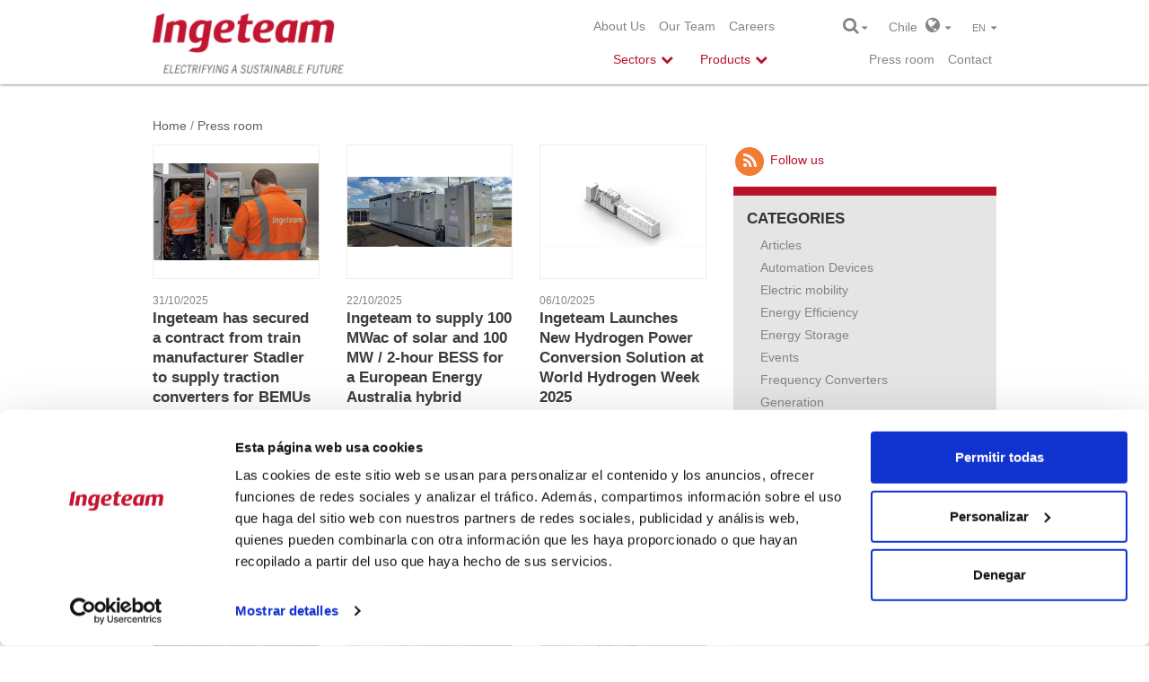

--- FILE ---
content_type: text/html; charset=utf-8
request_url: https://www.ingeteam.com/cl/en-us/pressroom.aspx
body_size: 17980
content:
<!DOCTYPE html>
<html  lang="en-US" prefix="og: http://ogp.me/ns#">
<head id="Head"><meta content="text/html; charset=UTF-8" http-equiv="Content-Type" />
<meta name="REVISIT-AFTER" content="1 DAYS" />
<meta name="RATING" content="GENERAL" />
<meta name="RESOURCE-TYPE" content="DOCUMENT" />
<meta content="text/javascript" http-equiv="Content-Script-Type" />
<meta content="text/css" http-equiv="Content-Style-Type" />
<title>
	Press room
</title><meta id="MetaDescription" name="DESCRIPTION" content="Ingeteam is a market leader specializing in electrical engineering and the development of electrical equipment, motors, generators and frequency converters. It deploys its products in four main sectors: Energy, Industry, Marine and Railway traction, " /><meta id="MetaKeywords" name="KEYWORDS" content="electrical equipment, motors, generators, frequency converters, energy, industry, marine, railway traction" /><meta id="MetaRobots" name="ROBOTS" content="INDEX, FOLLOW" /><link href="/DesktopModules/DnnForge - NewsArticles/module.css?cdv=851" type="text/css" rel="stylesheet"/><link href="/Resources/Search/SearchSkinObjectPreview.css?cdv=851" type="text/css" rel="stylesheet"/><link href="/Portals/12/portal.css?cdv=851" type="text/css" rel="stylesheet"/><link href="/Portals/_default/Skins/IngeteamCorporativa_2016/styles.min.css?cdv=851" type="text/css" rel="stylesheet"/><link href="/Portals/_default/Skins/IngeteamCorporativa_2016/mm-Menu/mMenu.css?cdv=851" type="text/css" rel="stylesheet"/><script src="/Resources/libraries/jQuery/01_09_01/jquery.js?cdv=851" type="text/javascript"></script><script src="/Resources/libraries/jQuery-Migrate/01_02_01/jquery-migrate.js?cdv=851" type="text/javascript"></script><link id="Template_3021" rel="stylesheet" type="text/css" href="/DesktopModules/DnnForge - NewsArticles/Templates/NewsEnglish/Template.css" />
	
	<script> (function(ss,ex){ window.ldfdr=window.ldfdr||function(){(ldfdr._q=ldfdr._q||[]).push([].slice.call(arguments));}; (function(d,s){ fs=d.getElementsByTagName(s)[0]; function ce(src){ var cs=d.createElement(s); cs.src=src; cs.async=1; fs.parentNode.insertBefore(cs,fs); }; ce('https://sc.lfeeder.com/lftracker_v1_'+ss+(ex?'_'+ex:'')+'.js'); })(document,'script'); })('lYNOR8xOOOgaWQJZ'); </script> 
<meta http-equiv="X-UA-Compatible" name="iecompatibility" content="IE=edge" /><meta name="viewport" content="width=device-width,initial-scale=1" /><!-- Google Tag Manager -->
<script>
var dataLayer = [];

(function(w,d,s,l,i){
	w[l]=w[l]||[];
	w[l].push({'gtm.start':new Date().getTime(),event:'gtm.js'});
	var f=d.getElementsByTagName(s)[0],j=d.createElement(s),dl=l!='dataLayer'?'&l='+l:'';
	j.async=true;
	j.src='https://www.googletagmanager.com/gtm.js?id='+i+dl;
	f.parentNode.insertBefore(j,f);
})(window,document,'script','dataLayer','GTM-54CM65X');
</script>
<!-- End Google Tag Manager -->
</head>
<body id="Body">
<!-- Google Tag Manager (noscript) -->
<noscript><iframe src="https://www.googletagmanager.com/ns.html?id=GTM-54CM65X" height="0" width="0" style="display:none;visibility:hidden"></iframe></noscript>
<!-- End Google Tag Manager (noscript) -->

    
    <form method="post" action="/cl/en-us/pressroom.aspx" id="Form" enctype="multipart/form-data">
<div class="aspNetHidden">
<input type="hidden" name="StylesheetManager_TSSM" id="StylesheetManager_TSSM" value="" />
<input type="hidden" name="ScriptManager_TSM" id="ScriptManager_TSM" value="" />
<input type="hidden" name="__EVENTTARGET" id="__EVENTTARGET" value="" />
<input type="hidden" name="__EVENTARGUMENT" id="__EVENTARGUMENT" value="" />
<input type="hidden" name="__VIEWSTATE" id="__VIEWSTATE" value="UbspwS51OeiOi1XpRxFS47uCukAHQK+Wga1weqPwmMyv0QCvNsyg5R3HhCAK3Rb3Pi8HTBEPVDCMGVFC8qltwXMG8B15x4oFZf/bYxIpyOaJBK1WfdCB6b/HCzDccIybM5Yu3tbAF5EmRMvz0xhHfgvkGdoFoAt2sKQe6CXBi1w1gYbfqqOMNdsv/S/09YxxxUFjBe94OBu7hGrDiCO1JTFQ5PPyFA9dsL1u1byaHuhSOLwrhW0o09KgOPmKMcUDo5kyte8f10AO+sySu0Q3q37H44ObaN9u4CapC7SkrdWQC+Nng7V0Oh0WAmOBG9RQF/0N/oQVOuVcET3c8lt+eLphMfSYg9BVjqLWSsvbObMYM8PpLkdmdVS6ZbNEhKlge0Sb//Sft8wcJBYNaZ21HPNsoRTMHmqAZqhMhqVUNDRG/vE550BqdLBtTZAyU/H4/qp8t547Xcdr3lrj2CyaJkBFaarhVCARp83g4Lc7akMiHhi63KqTeP0gmHdhE7bnmg93sUcjgzz2Q1yoEYYE9oEq3ud2D4oO5PU4JNVDRfMj0Ns7Hl6JIFtvrvxzl/uCgwFdfufoSesWSxosodNreXXWssISficNd6R7RBocv5wHL8j7FWbJzjTtQIv+bVhcFnMvn25JaWFJaPJFlG162AE6FSdBnK//UPPx9cc0yG7111tDu+EmtBxv9iZRpa5ozO4P1Jfps2ttGXbaoujli9MZrze7thRXkm7fsLRizYyNdcB5Edj6rehZzoy86mEl9tO+YfE6M7bOv6ENAYoXCsh49VO2KRckOCMQDoBg4XfFSIcRZppECKFHRylhGBwooF5Q/e7loAi0hlZM8HW7rW44luFRYmu/J8IN/gTaTBE/p1r2i9R3MHBZXZQgpQ78YhfSX5oJD98prQ0l38Srh4X4t2GLtGTJmDrYf/71wxkt2RjlPGg05u/tizuYa0WZmvCqrUtJegoRXiiz1GXQNm77kYw4hz4MHwl6MXfyKPh1OR7aLMuocrGQitI=" />
</div>

<script type="text/javascript">
//<![CDATA[
var theForm = document.forms['Form'];
if (!theForm) {
    theForm = document.Form;
}
function __doPostBack(eventTarget, eventArgument) {
    if (!theForm.onsubmit || (theForm.onsubmit() != false)) {
        theForm.__EVENTTARGET.value = eventTarget;
        theForm.__EVENTARGUMENT.value = eventArgument;
        theForm.submit();
    }
}
//]]>
</script>


<script src="/WebResource.axd?d=pynGkmcFUV1psnA24l6hQnl4GHlyAui0rNah0Sc74AiJLk3BapDMP0oik8Y1&amp;t=637639002098170069" type="text/javascript"></script>


<script src="/Telerik.Web.UI.WebResource.axd?_TSM_HiddenField_=ScriptManager_TSM&amp;compress=1&amp;_TSM_CombinedScripts_=%3b%3bSystem.Web.Extensions%2c+Version%3d4.0.0.0%2c+Culture%3dneutral%2c+PublicKeyToken%3d31bf3856ad364e35%3aen-US%3aec1d72bf-d715-4b59-834d-4306ebc006a2%3aea597d4b%3ab25378d2" type="text/javascript"></script>
<div class="aspNetHidden">

	<input type="hidden" name="__VIEWSTATEGENERATOR" id="__VIEWSTATEGENERATOR" value="CA0B0334" />
	<input type="hidden" name="__EVENTVALIDATION" id="__EVENTVALIDATION" value="HPM4u8Z+Ev25jVDEeyNhlHfMiRTQcAxPLq04kn4AkdVuGmo3+ooqHjrcsWDNhG/fYF1L3/BMksVuoLLOh5jvpGXkW1MQ+IfU5rXuLKtPWGmf4dGdJsQTlPYbIq5sIpG3KmAR7Z4g+fNN6VjtLDyvdMROH0w=" />
</div><script src="/js/dnn.js?cdv=851" type="text/javascript"></script><script src="/js/dnncore.js?cdv=851" type="text/javascript"></script><script src="/Resources/Search/SearchSkinObjectPreview.js?cdv=851" type="text/javascript"></script><script src="/js/dnn.servicesframework.js?cdv=851" type="text/javascript"></script><script type="text/javascript">
//<![CDATA[
Sys.WebForms.PageRequestManager._initialize('ScriptManager', 'Form', [], [], [], 90, '');
//]]>
</script>

        
        
        <!--40Fingers Stylehelper Conditions Return True-->




<!--[if lt IE 9]>
<script src="http://html5shiv.googlecode.com/svn/trunk/html5.js"></script>
<script src="/Portals/_default/Skins/IngeteamCorporativa_2016/Frameworks\bootstrap\dist\js\bootstrap.min.js"></script>
<![endif]-->
<script>
    var dnn_language = "en-US";
</script>

<nav id="mobile-menu" style="display:none;">
	<a title="INGETEAM" href="https://www.ingeteam.com/es-es/inicio.aspx"><img  src="/Portals/0/ingeteam_logo.png" alt="INGETEAM"></a>
    <ul>
	    
	<li class="item first">
		
			<a href="http://www.ingeteam.com/en-us/aboutus/ingeteam.aspx">About Us</a>
		
	</li>

	<li class="item">
		
			<a href="https://www.ingeteam.com/en-us/ourteam.aspx">Our Team</a>
		
	</li>

	<li class="item last">
		
			<a href="https://www.ingeteam.com/en-us/jobs/joboffers.aspx">Careers</a>
		
	</li>

    </ul>
	<div class="clr"></div>
</nav>



<a id="hamburger" class="mm-fixed-top mm-slideout" href="#mobile-menu"><span></span></a>
<div id="siteWrapper" class="innerpage press room infinite-scroll">
    <header id="header">
    <div id="mainHeader" class="container">
        <div class="row">
            <div class="col-12 col-sm-3">
                <!--<a id="dnn_dnnLOGO_hypLogo" title="Ingeteam" href="https://www.ingeteam.com/cl/en-us/home.aspx"><img id="dnn_dnnLOGO_imgLogo" src="/Portals/12/ingeteam_claim_logo_vert_rgb.png?ver=2024-08-20-130846-260" alt="Ingeteam" /></a>-->
                <a href="/">
                    <a id="dnn_ctl01_hypLogo" title="Ingeteam" href="https://www.ingeteam.com/cl/en-us/home.aspx"><img id="dnn_ctl01_imgLogo" src="/Portals/12/ingeteam_claim_logo_vert_rgb.png?ver=2024-08-20-130846-260" alt="Ingeteam" /></a>
                </a>
            </div>
            <div id="menuRow" class="col-12 col-sm-6">
                <div class="header_top">
                    <nav id="topNav">
    <ul class="topLevel">
	    
	<li class="m_item first">
		
			<a href="http://www.ingeteam.com/en-us/aboutus/ingeteam.aspx">About Us</a>
		
	</li>

	<li class="m_item">
		
			<a href="https://www.ingeteam.com/en-us/ourteam.aspx">Our Team</a>
		
	</li>

	<li class="m_item last">
		
			<a href="https://www.ingeteam.com/en-us/jobs/joboffers.aspx">Careers</a>
		
	</li>

    </ul>
	<div class="clr"></div>
</nav>



                </div>
                <div class="header_menu">
                    



    <nav id="mainNav">
                <ul>
            <li class="first children" data-item="22">
                <span class="text-primary">Sectors</span>

            </li>
            <li class="children" data-item="23">
                <span class="text-primary">Products</span>
            </li>
            <li class="children d-none" data-item="25">
                <span class="text-primary d-none">Solutions</span>
            </li>
        </ul>


        <script type="text/javascript">
            $("#mainNav li").click(function (e) {
                $("#mainNav li").removeClass("open");
                var item = $("#group_" + $(this).attr("data-item"));
                if (item.is(':hidden')) {
                    hideSubMenu();
                    item.css("display", "block");
                    $("#subNav").addClass("open");
                    $(".submenu_bg").addClass("open");
                    $(this).addClass("open");
                    e.stopPropagation();
                }
                else {
                    $(this).removeClass("open");
                    hideSubMenu();
                }
            });

            $(window).click(function (e) {
                //A partir del elemento clicado saber si es un producto/servicio
                if ($(e.target).hasClass("p_text")) {
                    var li_element = $(e.target).parents("li");//Si es un elemento de producto/servicio
                    if (li_element.hasClass("open")) {//Si es un elemento ya ha sido seleccionado anteriormente lo cerramos y ya est�
                        $("#subNav .container > div > ul > li").removeClass("open");
                        $("#subNav .container").css("min-height", "0px");
                        return;
                    }
                    $("#subNav .container > div > ul > li").removeClass("open");//Limpiar las classes open de los elementos abiertos

                    li_element.toggleClass("open");
                    if (li_element.hasClass("open")) {
                        //Si el elemento esta abierto adaptar el submenu a la altura del elemento abierto.
                        var height = $(li_element).children("ul").height();
                        if (height > 0) {
                            $("#subNav .container").css("min-height", height + 60 + "px");
                        }
                    }
                    else {
                        //Resetear la altura por defecto
                        $("#subNav .container").css("min-height", "0px");
                    }
                }
                else {
                    $("#mainNav li").removeClass("open");
                    hideSubMenu();
                    $("#subNav .container").css("min-height", "0px");
                }
            });

            function hideSubMenu() {
                $("#subNav .container > div:visible").hide();
                $("#subNav").removeClass("open");
                $(".submenu_bg").removeClass("open");
                $("#subNav .container > div > ul > li").removeClass("open");
            }
        </script>
    </nav>


                </div>
            </div>
            <div id="altPreHeader" class="col-12 col-sm-3">
                <span id="searchBtn">
                    <i class="fa fa-search fa-lg"></i>&nbsp;<i class="fa fa-caret-down"></i>
                    <div class="search_box">
                        <span id="dnn_dnnSEARCH_ClassicSearch">
    
    
    <span class="searchInputContainer" data-moreresults="See More Results" data-noresult="No Results Found">
        <input name="dnn$dnnSEARCH$txtSearch" type="text" maxlength="255" size="20" id="dnn_dnnSEARCH_txtSearch" class="NormalTextBox" autocomplete="off" placeholder="Search..." />
        <a class="dnnSearchBoxClearText" title="Clear search text"></a>
    </span>
    <a id="dnn_dnnSEARCH_cmdSearch" class="search" href="javascript:__doPostBack(&#39;dnn$dnnSEARCH$cmdSearch&#39;,&#39;&#39;)"><i class="fa fa-search fa-lg fa-flip-horizontal"></i></a>
</span>

<script type="text/javascript">

    $(function() {
        if (typeof dnn != "undefined" && typeof dnn.searchSkinObject != "undefined") {

            var searchSkinObject = new dnn.searchSkinObject({
                delayTriggerAutoSearch : 400,
                minCharRequiredTriggerAutoSearch : 2,
                searchType: 'S',
                enableWildSearch: true,
                cultureCode: 'en-US',
                portalId: -1
                }
            );
            searchSkinObject.init();
            
            
            // attach classic search
            var siteBtn = $('#dnn_dnnSEARCH_SiteRadioButton');
            var webBtn = $('#dnn_dnnSEARCH_WebRadioButton');
            var clickHandler = function() {
                if (siteBtn.is(':checked')) searchSkinObject.settings.searchType = 'S';
                else searchSkinObject.settings.searchType = 'W';
            };
            siteBtn.on('change', clickHandler);
            webBtn.on('change', clickHandler);
            
            
        }
    });
</script>

                    </div>
                </span>
                <span id="worldBtn">
    <span id="dnn_ctl04_lblText" class="Normal">Chile</span>

    &nbsp;&nbsp;<i class="fa fa-globe fa-lg"></i>&nbsp;&nbsp;<i class="fa fa-caret-down"></i>
</span>
<div class="countries_box">
    <div class="countries_pad">
        <i class="close-btn fa fa-times"></i>
        <div class="content">
            <div class="row">
                <div class="col-md-12 pad-bottom-5">
                    <h2 style="white-space: normal">
                        <span id="dnn_ctl05_lblText" class="h2">Select Region and Country</span>

                    </h2>
                </div>
            </div>
            <div class="row countries">
                <div class="col-md-4 pad-bottom-5">
                    <h4>
                        <span id="dnn_ctl06_lblText" class="h4">Europe</span>

                    </h4>
                    <ul>
                        <li>
                            <span id="dnn_ctl07_lblText" class="Normal"><strong>Czech Republic</strong> <a href="/cz/cs-cz/home.aspx">Czech</a> <a href="/cz/en-us/home.aspx">English</a></span>

                        </li>
                        <li>
                            <span id="dnn_ctl08_lblText" class="Normal"><strong>France</strong> <a href="/fr/fr-fr/accueil.aspx">French</a> <a href="/fr/en-us/home.aspx">English</a></span>

                        </li>
                        <li>
                            <span id="dnn_ctl09_lblText" class="Normal"><strong>Germany</strong> <a href="/de/de-de/startseite.aspx">German</a> <a href="/de/en-us/home.aspx">English</a></span>

                        </li>
                        <li>
                            <span id="dnn_ctl10_lblText" class="Normal"><strong>Italy</strong> <a href="/it/it-it/home.aspx">Italian</a> <a href="/it/en-us/home.aspx">English</a></span>

                        </li>
                        <li>
                            <span id="dnn_ctl11_lblText" class="Normal"><strong>Poland</strong> <a href="/pl/Home.aspx">English</a></span>

                        </li>
                        <li>
                            <span id="dnn_ctl12_lblText" class="Normal"><strong>Spain</strong> <a href="/es-es/inicio.aspx">Spanish</a> <a href="/en-us/home.aspx">English</a></span>

                        </li>
                        <li>
                            <span id="dnn_ctl13_lblText" class="Normal"><strong>United Kingdom</strong> <a href="/gb/Home.aspx">English</a></span>

                        </li>
                    </ul>
                </div>
                <div class="col-md-4 pad-bottom-5">
                    <h4>
                        <span id="dnn_ctl14_lblText" class="h4">Americas</span>

                    </h4>
                    <ul>
                        <li>
                            <span id="dnn_ctl15_lblText" class="Normal"><strong>Brazil</strong> <a href="/br/pt-br/home.aspx">Portuguese</a> <a href="/br/en-us/home.aspx">English</a></span>

                        </li>
                        <li>
                            <span id="dnn_ctl16_lblText" class="Normal"><strong>Chile</strong> <a href="/cl/es-cl/home.aspx">Spanish</a> <a href="/cl/en-us/home.aspx">English</a></span>

                        </li>
                        <li>
                            <span id="dnn_ctl17_lblText" class="Normal"><strong>Mexico</strong> <a href="/mx/es-mx/home.aspx">Spanish</a> <a href="/mx/en-us/home.aspx">English</a></span>

                        </li>
                        <li>
                            <span id="dnn_ctl18_lblText" class="Normal"><strong>USA</strong> <a href="/us/en-us/home.aspx">English</a> <a href="/us/es-es/inicio.aspx">Spanish</a></span>

                        </li>
                    </ul>

                </div>
                <div class="col-md-4 pad-bottom-5">
                    <h4>
                        <span id="dnn_ctl19_lblText" class="h4">Africa & Asia & Oceania</span>

                    </h4>
                    <ul>
                        <li>
                            <span id="dnn_ctl20_lblText" class="Normal"><strong>Australia</strong> <a href="/au/home.aspx">English</a></span>

                        </li>
                        <li>
                            <span id="dnn_ctl21_lblText" class="Normal"><strong>China</strong> <a href="/cn/Home.aspx">English</a></span>

                        </li>
                        <li>
                            <span id="dnn_ctl22_lblText" class="Normal"><strong>India</strong> <a href="/in/home.aspx">English</a></span>

                        </li>
                    </ul>
                </div>
            </div>
        </div>
    </div>
</div>

                <span id="langBtn">
                    <div class="language-object" >

en  <i class="fa fa-caret-down"></i><div></div>
</div>
                    <div class="lang_box">
                        <div class="language-object" >

<span></span><a href="https://www.ingeteam.com/cl/es-cl/saladeprensa.aspx" class="Language" title="Español"><span class="Language">Español</span></a>
</div>
                    </div>
                </span>
                <div>
                    <div class="header_top">
                        <nav id="topNav">
    <ul class="topLevel">
	    
	<li class="m_item first active parent">
		
			<a href="https://www.ingeteam.com/cl/en-us/pressroom.aspx">Press room</a>
		
	</li>

	<li class="m_item last">
		
			<a href="https://www.ingeteam.com/cl/en-us/contact.aspx">Contact</a>
		
	</li>

    </ul>
	<div class="clr"></div>
</nav>



                    </div>
                </div>
            </div>
        </div>
        <div class="clear"></div>
    </div>
</header>


    <div id="subNav">
        <div class="container">
            <!-- Men� SECTORES -->

            <div id="group_22" class="sectores">
<ul>                        <li>
                            <a href="/cl/en-us/sectors/wind-power-energy/s15_23_p/products.aspx"><span class="icon"><img class="icon-menu" src="/Portals/0/Catalogo/Sector/Imagen/SSE_23_IconoMenu_es_MODIF_energia-eolica.png" alt="Wind Energy" style="height:52px;" /></span><span class="s_text">Wind Energy</span></a>
                        </li>                        <li>
                            <a href="/cl/en-us/sectors/photovoltaic-energy/s15_24_p/products.aspx"><span class="icon"><img class="icon-menu" src="/Portals/0/Catalogo/Sector/Imagen/SSE_24_IconoMenu_es_MODIF_energia-fotovoltaica.png" alt="Solar PV Energy" style="height:52px;" /></span><span class="s_text">Solar PV Energy</span></a>
                        </li>                        <li>
                            <a href="/cl/en-us/sectors/hydroelectric-energy/s15_50_p/products.aspx"><span class="icon"><img class="icon-menu" src="/Portals/0/Catalogo/Sector/Imagen/SSE_50_IconoMenu_ES_MODIF_energia-hidroelectrica.png" alt="Hydro Energy" style="height:52px;" /></span><span class="s_text">Hydro Energy</span></a>
                        </li>                        <li>
                            <a href="/cl/en-us/sectors/combustion-interna/s15_67_p/products.aspx"><span class="icon"><img class="icon-menu" src="/Portals/0/Catalogo/Sector/Imagen/SSE_67_IconoMenu_es_logo-nuevo-fpg.png" alt="Flexible Power Generation" style="height:52px;" /></span><span class="s_text">Flexible Power Generation</span></a>
                        </li></ul><ul>                        <li>
                            <a href="/cl/en-us/sectors/smart-grids/s15_56_p/products.aspx"><span class="icon"><img class="icon-menu" src="/Portals/0/Catalogo/Sector/Imagen/SSE_56_IconoMenu_PT_transporte-y-distribucion-de-energia.png" alt="Smart Grids" style="height:52px;" /></span><span class="s_text">Smart Grids</span></a>
                        </li>                        <li>
                            <a href="/cl/en-us/sectors/energy-storage/s15_57_p/products.aspx"><span class="icon"><img class="icon-menu" src="/Portals/0/Catalogo/Sector/Imagen/SSE_57_IconoMenu_PT_almacenamiento-de-energia.png" alt="Energy Storage" style="height:52px;" /></span><span class="s_text">Energy Storage</span></a>
                        </li>                        <li>
                            <a href="/cl/en-us/sectors/green-hydrogen/s15_98_p/products.aspx"><span class="icon"><img class="icon-menu" src="/Portals/0/Catalogo/Sector/Imagen/SSE_98_IconoMenu_FR_icono-sector-green-h2.png" alt="Green Hydrogen" style="height:52px;" /></span><span class="s_text">Green Hydrogen</span></a>
                        </li>                        <li>
                            <a href="/cl/en-us/sectors/electric-mobility/s15_58_p/products.aspx"><span class="icon"><img class="icon-menu" src="/Portals/0/Catalogo/Sector/Imagen/SSE_58_IconoMenu_PT_movilidad-electrica.png" alt="EV Chargers" style="height:52px;" /></span><span class="s_text">EV Chargers</span></a>
                        </li></ul><ul>                        <li>
                            <a href="/cl/en-us/sectors/marine-and-ports/s15_55_p/products.aspx"><span class="icon"><img class="icon-menu" src="/Portals/0/Catalogo/Sector/Imagen/SSE_55_IconoMenu_PT_naval-y-puertos.png" alt="Marine and ports" style="height:52px;" /></span><span class="s_text">Marine and ports</span></a>
                        </li>                        <li>
                            <a href="/cl/en-us/sectors/railways/s15_59_p/products.aspx"><span class="icon"><img class="icon-menu" src="/Portals/0/Catalogo/Sector/Imagen/SSE_59_IconoMenu_PT_traccion-ferroviaria.png" alt="Railways" style="height:52px;" /></span><span class="s_text">Railways</span></a>
                        </li>                        <li>
                            <a href="/cl/en-us/sectors/steel-metals/s15_29_p/products.aspx"><span class="icon"><img class="icon-menu" src="/Portals/0/Catalogo/Sector/Imagen/SSE_29_IconoMenu_es_MODIF_steel-metals.png" alt="Steel &amp; Metals" style="height:52px;" /></span><span class="s_text">Steel &amp; Metals</span></a>
                        </li></ul><ul>                        <li>
                            <a href="/cl/en-us/sectors/mining-and-minerals/s15_27_p/products.aspx"><span class="icon"><img class="icon-menu" src="/Portals/0/Catalogo/Sector/Imagen/SSE_27_IconoMenu_PT_mineria.png" alt="Mining &amp; Minerals" style="height:52px;" /></span><span class="s_text">Mining &amp; Minerals</span></a>
                        </li>                        <li>
                            <a href="/cl/en-us/sectors/energy-efficiency/s15_30_p/products.aspx"><span class="icon"><img class="icon-menu" src="/Portals/0/Catalogo/Sector/Imagen/SSE_30_IconoMenu_es_eficiencia-energetica.png" alt="Energy Efficiency" style="height:52px;" /></span><span class="s_text">Energy Efficiency</span></a>
                        </li>                        <li>
                            <a href="/cl/en-us/sectors/water/s15_62_p/products.aspx"><span class="icon"><img class="icon-menu" src="/Portals/0/Catalogo/Sector/Imagen/SSE_62_IconoMenu_es_icono-aguas-web.png" alt="Water" style="height:52px;" /></span><span class="s_text">Water</span></a>
                        </li></ul>            </div>

            <!-- Men� PRODUCTOS -->

            <div id="group_23" class="productos">
<ul>                        <li>
						
                        						
                            <a><span class="p_text">Power electronics</span><span style='width: 15px;'></span></a>
                                    <ul>
                                            <li><a href="/cl/en-us/power-electronics/wind-power-energy/pc28_3_22/converters.aspx"><span class="text">Wind converters</span></a></li>
                                            <li><a href="/cl/en-us/sectors/photovoltaic-energy/s15_24_p/products.aspx"><span class="text">Photovoltaic inverters</span></a></li>
                                            <li><a href="/cl/en-us/railway-traction/traction-system/s18_35_p/products.aspx"><span class="text">Railway Traction Converters</span></a></li>
                                            <li><a href="/cl/en-us/power-electronics/power-converters/c28_6_p/products.aspx"><span class="text">Frequency Converters</span></a></li>
                                            <li><a href="/cl/en-us/power-electronics/facts-solutions-statcom-sop-sssc/c28_18_p/products.aspx"><span class="text">FACTS solutions: STATCOM, SOP, SSSC</span></a></li>
                                            <li><a href="/cl/en-us/sectors/electric-mobility/s15_58_p/products.aspx"><span class="text">EV Chargers</span></a></li>
                                            <li><a href="/cl/en-us/sectors/green-hydrogen/s15_98_p/products.aspx"><span class="text">Electrolysis rectifiers</span></a></li>
                                    </ul>

                        </li>                        <li>
						
                        						
                            <a><span class="p_text">Electric Generators</span><img src='/Portals/0/Catalogo/Categoria/Imagen/CAT_30_Imagen_EN_logo-indar-gris-32x10.png' style='width: 84px; padding-right: 30px;'/></a>
                                    <ul>
                                            <li><a href="/cl/en-us/electric-generators/wind-generators/c30_10_p/products.aspx"><span class="text">Indar Generators</span></a></li>
                                            <li><a href="/indar/en-us/electric-generators/electric-generators-for-hydroelectric-power/c30_9_p/products.aspx"><span class="text">Electric Generators for Hydroelectric Power</span></a></li>
                                            <li><a href="/indar/en-us/electric-generators/generadores-electricos-para-combustion-interna/c30_39_p/products.aspx"><span class="text">Electric Generators for Thermoelectric Plants</span></a></li>
                                            <li><a href="/indar/en-us/electric-generators/electric-generator-fot-marine/c30_43_p/products.aspx"><span class="text">Marine Electric Generators</span></a></li>
                                            <li><a href="/indar/en-us/electric-generators/electic-generator-for-steam-and-gas/c30_44_p/products.aspx"><span class="text">Electric Generators for Steam and Gas</span></a></li>
                                    </ul>

                        </li></ul><ul>                        <li>
						
                        						
                            <a><span class="p_text">Power grid automation, protection and control</span><span style='width: 15px;'></span></a>
                                    <ul>
                                            <li><a href="/cl/en-us/power-grid-protection-and-control/substation-automation-protection-and-control/c32_19_p/products.aspx"><span class="text">Substation automation, protection and control</span></a></li>
                                            <li><a href="/cl/en-us/power-grid-protection-and-control/secondary-distribution-automation/c32_17_p/products.aspx"><span class="text">Secondary distribution automation</span></a></li>
                                    </ul>

                        </li>                        <li>
						
                        						
                            <a><span class="p_text">Electric Motors</span><img src='/Portals/0/Catalogo/Categoria/Imagen/CAT_34_Imagen_EN_logo-indar-gris-32x10.png' style='width: 84px; padding-right: 30px;'/></a>
                                    <ul>
                                            <li><a href="/indar/en-us/electric-motors/indar-electric-motors/pc34_25_206/indar-sm-series.aspx"><span class="text">Synchronous Motors for Surface Water Pumping </span></a></li>
                                            <li><a href="/indar/en-us/electric-motors/indar-electric-motors/c34_12_p/products.aspx"><span class="text">Marine Electric Motors</span></a></li>
                                    </ul>

                        </li></ul><ul>                        <li>
						
                        						
                            <a><span class="p_text">Automation and Control</span><span style='width: 15px;'></span></a>
                                    <ul>
                                            <li><a href="/cl/en-us/process-automation/general-purpose-control-systems/c29_41_p/products.aspx"><span class="text">Control systems</span></a></li>
                                            <li><a href="/cl/en-us/process-automation/control-systems-for-railway-applications/c29_40_p/products.aspx"><span class="text">Railway control systems</span></a></li>
                                            <li><a href="/cl/en-us/process-automation/assets-monitoring-and-diagnostics-systems/c29_65_p/products.aspx"><span class="text">Condition monitoring systems</span></a></li>
                                            <li><a href="/cl/en-us/process-automation/railway-condition-monitoring-systems/c29_66_p/products.aspx"><span class="text">Railway condition monitoring systems</span></a></li>
                                    </ul>

                        </li>                        <li>
						
                        						
                            <a><span class="p_text">Submersible Motor and Pump Set</span><img src='/Portals/0/Catalogo/Categoria/Imagen/CAT_35_Imagen_EN_logo-indar-gris-32x10.png' style='width: 84px; padding-right: 30px;'/></a>
                                    <ul>
                                            <li><a href="/indar/en-us/submersible-motor-and-pump-set/submersible-motors/c35_23_p/products.aspx"><span class="text">Submersible Motors</span></a></li>
                                            <li><a href="/indar/en-us/submersible-motor-and-pump-set/water-engineering/c35_42_p/products.aspx"><span class="text">Water Engineering</span></a></li>
                                    </ul>

                        </li></ul><ul>                        <li>
						
                        						
                            <a><span class="p_text">Synchronous condensers</span><span style='width: 15px;'></span></a>
                                    <ul>
                                            <li><a href="/cl/en-us/synchronous-condensers/smart-grids/pc50_67_714/grid-services.aspx"><span class="text">Grid Services</span></a></li>
                                    </ul>

                        </li></ul>            </div>

            <!-- Men� SERVICIOS -->

            <div id="group_24" class="servicios">
<ul>                        <li>
                            <a href="/cl/en-us/services/operation-and-maintenance/s16_64_p/products.aspx"><span class="s_text">Operation and Maintenance</span></a>
                        </li></ul>            </div>


            <!-- Men� SOLUCIONES -->

            <div id="group_25" class="soluciones">
            </div>
        </div>
    </div>



    <div id="pageContent">
        <div id="mainContent">
            <div id="TopPane" class="content_block">
                <div id="dnn_Bannerpane" class="s_pane DNNEmptyPane"></div>
            </div>
            

<div id="mobileNav">
    <ul>
        <li class="first children sectores">
            <span class="text-black">
                Sectors
            </span>
            <!-- Men� SECTORES -->

                <div class="subNav">
                    <ul>
                            <li>
                                <a class="text-black" href="/cl/en-us/sectors/wind-power-energy/s15_23_p/products.aspx"><span class="icon"><img class="icon-menu" src="/Portals/0/Catalogo/Sector/Imagen/SSE_23_IconoMenu_es_MODIF_energia-eolica.png" alt="Wind Energy" style="height:52px;" /></span><span class="s_text">Wind Energy</span></a>
                            </li>
                            <li>
                                <a class="text-black" href="/cl/en-us/sectors/photovoltaic-energy/s15_24_p/products.aspx"><span class="icon"><img class="icon-menu" src="/Portals/0/Catalogo/Sector/Imagen/SSE_24_IconoMenu_es_MODIF_energia-fotovoltaica.png" alt="Solar PV Energy" style="height:52px;" /></span><span class="s_text">Solar PV Energy</span></a>
                            </li>
                            <li>
                                <a class="text-black" href="/cl/en-us/sectors/hydroelectric-energy/s15_50_p/products.aspx"><span class="icon"><img class="icon-menu" src="/Portals/0/Catalogo/Sector/Imagen/SSE_50_IconoMenu_ES_MODIF_energia-hidroelectrica.png" alt="Hydro Energy" style="height:52px;" /></span><span class="s_text">Hydro Energy</span></a>
                            </li>
                            <li>
                                <a class="text-black" href="/cl/en-us/sectors/combustion-interna/s15_67_p/products.aspx"><span class="icon"><img class="icon-menu" src="/Portals/0/Catalogo/Sector/Imagen/SSE_67_IconoMenu_es_logo-nuevo-fpg.png" alt="Flexible Power Generation" style="height:52px;" /></span><span class="s_text">Flexible Power Generation</span></a>
                            </li>
                            <li>
                                <a class="text-black" href="/cl/en-us/sectors/smart-grids/s15_56_p/products.aspx"><span class="icon"><img class="icon-menu" src="/Portals/0/Catalogo/Sector/Imagen/SSE_56_IconoMenu_PT_transporte-y-distribucion-de-energia.png" alt="Smart Grids" style="height:52px;" /></span><span class="s_text">Smart Grids</span></a>
                            </li>
                            <li>
                                <a class="text-black" href="/cl/en-us/sectors/energy-storage/s15_57_p/products.aspx"><span class="icon"><img class="icon-menu" src="/Portals/0/Catalogo/Sector/Imagen/SSE_57_IconoMenu_PT_almacenamiento-de-energia.png" alt="Energy Storage" style="height:52px;" /></span><span class="s_text">Energy Storage</span></a>
                            </li>
                            <li>
                                <a class="text-black" href="/cl/en-us/sectors/green-hydrogen/s15_98_p/products.aspx"><span class="icon"><img class="icon-menu" src="/Portals/0/Catalogo/Sector/Imagen/SSE_98_IconoMenu_FR_icono-sector-green-h2.png" alt="Green Hydrogen" style="height:52px;" /></span><span class="s_text">Green Hydrogen</span></a>
                            </li>
                            <li>
                                <a class="text-black" href="/cl/en-us/sectors/electric-mobility/s15_58_p/products.aspx"><span class="icon"><img class="icon-menu" src="/Portals/0/Catalogo/Sector/Imagen/SSE_58_IconoMenu_PT_movilidad-electrica.png" alt="EV Chargers" style="height:52px;" /></span><span class="s_text">EV Chargers</span></a>
                            </li>
                            <li>
                                <a class="text-black" href="/cl/en-us/sectors/marine-and-ports/s15_55_p/products.aspx"><span class="icon"><img class="icon-menu" src="/Portals/0/Catalogo/Sector/Imagen/SSE_55_IconoMenu_PT_naval-y-puertos.png" alt="Marine and ports" style="height:52px;" /></span><span class="s_text">Marine and ports</span></a>
                            </li>
                            <li>
                                <a class="text-black" href="/cl/en-us/sectors/railways/s15_59_p/products.aspx"><span class="icon"><img class="icon-menu" src="/Portals/0/Catalogo/Sector/Imagen/SSE_59_IconoMenu_PT_traccion-ferroviaria.png" alt="Railways" style="height:52px;" /></span><span class="s_text">Railways</span></a>
                            </li>
                            <li>
                                <a class="text-black" href="/cl/en-us/sectors/steel-metals/s15_29_p/products.aspx"><span class="icon"><img class="icon-menu" src="/Portals/0/Catalogo/Sector/Imagen/SSE_29_IconoMenu_es_MODIF_steel-metals.png" alt="Steel &amp; Metals" style="height:52px;" /></span><span class="s_text">Steel &amp; Metals</span></a>
                            </li>
                            <li>
                                <a class="text-black" href="/cl/en-us/sectors/mining-and-minerals/s15_27_p/products.aspx"><span class="icon"><img class="icon-menu" src="/Portals/0/Catalogo/Sector/Imagen/SSE_27_IconoMenu_PT_mineria.png" alt="Mining &amp; Minerals" style="height:52px;" /></span><span class="s_text">Mining &amp; Minerals</span></a>
                            </li>
                            <li>
                                <a class="text-black" href="/cl/en-us/sectors/energy-efficiency/s15_30_p/products.aspx"><span class="icon"><img class="icon-menu" src="/Portals/0/Catalogo/Sector/Imagen/SSE_30_IconoMenu_es_eficiencia-energetica.png" alt="Energy Efficiency" style="height:52px;" /></span><span class="s_text">Energy Efficiency</span></a>
                            </li>
                            <li>
                                <a class="text-black" href="/cl/en-us/sectors/water/s15_62_p/products.aspx"><span class="icon"><img class="icon-menu" src="/Portals/0/Catalogo/Sector/Imagen/SSE_62_IconoMenu_es_icono-aguas-web.png" alt="Water" style="height:52px;" /></span><span class="s_text">Water</span></a>
                            </li>
                    </ul>
                </div>
        </li>
        <li class="children productos">
            <span class="text-black">Products</span>

                <div class="subNav">
                    <ul>
                            <li class="subchildren">
                                <span class="p_text text-black">Power electronics</span>
                                        <ul>
                                                <li><a class="text-black" href="/cl/en-us/power-electronics/wind-power-energy/pc28_3_22/converters.aspx"><span class="text">Wind converters</span></a></li>
                                                <li><a class="text-black" href="/cl/en-us/sectors/photovoltaic-energy/s15_24_p/products.aspx"><span class="text">Photovoltaic inverters</span></a></li>
                                                <li><a class="text-black" href="/cl/en-us/railway-traction/traction-system/s18_35_p/products.aspx"><span class="text">Railway Traction Converters</span></a></li>
                                                <li><a class="text-black" href="/cl/en-us/power-electronics/power-converters/c28_6_p/products.aspx"><span class="text">Frequency Converters</span></a></li>
                                                <li><a class="text-black" href="/cl/en-us/power-electronics/facts-solutions-statcom-sop-sssc/c28_18_p/products.aspx"><span class="text">FACTS solutions: STATCOM, SOP, SSSC</span></a></li>
                                                <li><a class="text-black" href="/cl/en-us/sectors/electric-mobility/s15_58_p/products.aspx"><span class="text">EV Chargers</span></a></li>
                                                <li><a class="text-black" href="/cl/en-us/sectors/green-hydrogen/s15_98_p/products.aspx"><span class="text">Electrolysis rectifiers</span></a></li>
                                        </ul>

                            </li>
                            <li class="subchildren">
                                <span class="p_text text-black">Electric Generators</span>
                                        <ul>
                                                <li><a class="text-black" href="/cl/en-us/electric-generators/wind-generators/c30_10_p/products.aspx"><span class="text">Indar Generators</span></a></li>
                                                <li><a class="text-black" href="/indar/en-us/electric-generators/electric-generators-for-hydroelectric-power/c30_9_p/products.aspx"><span class="text">Electric Generators for Hydroelectric Power</span></a></li>
                                                <li><a class="text-black" href="/indar/en-us/electric-generators/generadores-electricos-para-combustion-interna/c30_39_p/products.aspx"><span class="text">Electric Generators for Thermoelectric Plants</span></a></li>
                                                <li><a class="text-black" href="/indar/en-us/electric-generators/electric-generator-fot-marine/c30_43_p/products.aspx"><span class="text">Marine Electric Generators</span></a></li>
                                                <li><a class="text-black" href="/indar/en-us/electric-generators/electic-generator-for-steam-and-gas/c30_44_p/products.aspx"><span class="text">Electric Generators for Steam and Gas</span></a></li>
                                        </ul>

                            </li>
                            <li class="subchildren">
                                <span class="p_text text-black">Power grid automation, protection and control</span>
                                        <ul>
                                                <li><a class="text-black" href="/cl/en-us/power-grid-protection-and-control/substation-automation-protection-and-control/c32_19_p/products.aspx"><span class="text">Substation automation, protection and control</span></a></li>
                                                <li><a class="text-black" href="/cl/en-us/power-grid-protection-and-control/secondary-distribution-automation/c32_17_p/products.aspx"><span class="text">Secondary distribution automation</span></a></li>
                                        </ul>

                            </li>
                            <li class="subchildren">
                                <span class="p_text text-black">Electric Motors</span>
                                        <ul>
                                                <li><a class="text-black" href="/indar/en-us/electric-motors/indar-electric-motors/pc34_25_206/indar-sm-series.aspx"><span class="text">Synchronous Motors for Surface Water Pumping </span></a></li>
                                                <li><a class="text-black" href="/indar/en-us/electric-motors/indar-electric-motors/c34_12_p/products.aspx"><span class="text">Marine Electric Motors</span></a></li>
                                        </ul>

                            </li>
                            <li class="subchildren">
                                <span class="p_text text-black">Automation and Control</span>
                                        <ul>
                                                <li><a class="text-black" href="/cl/en-us/process-automation/general-purpose-control-systems/c29_41_p/products.aspx"><span class="text">Control systems</span></a></li>
                                                <li><a class="text-black" href="/cl/en-us/process-automation/control-systems-for-railway-applications/c29_40_p/products.aspx"><span class="text">Railway control systems</span></a></li>
                                                <li><a class="text-black" href="/cl/en-us/process-automation/assets-monitoring-and-diagnostics-systems/c29_65_p/products.aspx"><span class="text">Condition monitoring systems</span></a></li>
                                                <li><a class="text-black" href="/cl/en-us/process-automation/railway-condition-monitoring-systems/c29_66_p/products.aspx"><span class="text">Railway condition monitoring systems</span></a></li>
                                        </ul>

                            </li>
                            <li class="subchildren">
                                <span class="p_text text-black">Submersible Motor and Pump Set</span>
                                        <ul>
                                                <li><a class="text-black" href="/indar/en-us/submersible-motor-and-pump-set/submersible-motors/c35_23_p/products.aspx"><span class="text">Submersible Motors</span></a></li>
                                                <li><a class="text-black" href="/indar/en-us/submersible-motor-and-pump-set/water-engineering/c35_42_p/products.aspx"><span class="text">Water Engineering</span></a></li>
                                        </ul>

                            </li>
                            <li class="subchildren">
                                <span class="p_text text-black">Synchronous condensers</span>
                                        <ul>
                                                <li><a class="text-black" href="/cl/en-us/synchronous-condensers/smart-grids/pc50_67_714/grid-services.aspx"><span class="text">Grid Services</span></a></li>
                                        </ul>

                            </li>
                    </ul>
                </div>
        </li>
        
        <li class="children soluciones">
            <span class="text-black">Solutions</span>
            <!-- Men� SOLUCIONES -->

        </li>
    </ul>
</div>
<script>
    $("#mobileNav .children > span").click(function () {
        $(this).parents(".children").toggleClass("open");
    });

    $("#mobileNav .subNav li > span").click(function () {
        $(this).parents(".subchildren").toggleClass("open");
    });
</script>

            <div id="Breadcrumb">
                <div class="container">
                    <div class="row">
                        <div class="col-md-12">
                            <a href="https://www.ingeteam.com/cl/en-us/home.aspx" class="breadcrumbLink">Home</a> /
                            <span id="dnn_ctl27_lblBreadCrumb" itemprop="breadcrumb" itemscope="" itemtype="https://schema.org/breadcrumb"><span itemscope itemtype="http://schema.org/BreadcrumbList"><span itemprop="itemListElement" itemscope itemtype="http://schema.org/ListItem"><a href="https://www.ingeteam.com/cl/en-us/pressroom.aspx" class="breadcrumbLink" itemprop="item"><span itemprop="name">Press room</span></a><meta itemprop="position" content="1" /></span></span></span>
                        </div>
                    </div>
                </div>
            </div>
            <div id="firstPane" class="content_block container">
                <section class="main_pane columns">
                    <div class="row">
                        <div class="col-md-12">
                            <div id="dnn_ContentPane" class="s_pane"><div class="DnnModule DnnModule-DNN_HTML DnnModule-8780"><a name="8780"></a></div></div>
                        </div>
                    </div>
                    <div class="row">
                        <div class="col-sm-3">
                            <div id="dnn_R1_C1_3" class="s_pane DNNEmptyPane"></div>
                        </div>
                        <div class="col-sm-9">
                            <div id="dnn_R1_C2_9" class="s_pane DNNEmptyPane"></div>
                        </div>
                    </div>

                    <div class="row">
                        <div class="col-sm-9">
                            <div id="dnn_R2_C1_9" class="s_pane DNNEmptyPane"></div>
                        </div>
                        <div class="col-sm-3">
                            <div id="dnn_R2_C2_3" class="s_pane DNNEmptyPane"></div>
                        </div>
                    </div>
                    <div class="row">
                        <div id="p_R3_C1_8" class="col-sm-8">
                            <div id="dnn_R3_C1_8" class="s_pane"><div class="DnnModule DnnModule-DnnForge-NewsArticles DnnModule-3021"><a name="3021"></a>
<div class="DNNContainer_noTitle">
	<div id="dnn_ctr3021_ContentPane"><!-- Start_Module_3021 --><div id="dnn_ctr3021_ModuleContent" class="DNNModuleContent ModDnnForgeNewsArticlesC">
	
<script type="text/javascript" src='/DesktopModules/DnnForge%20-%20NewsArticles/includes/lightbox/jquery.lightbox-0.4.pack.js'></script>

<div class="NewsArticles">
    <!-- Menu.Item -->

<div class="listingItems">
<div class="itemsList"><div class="article-item">
    
    
    <div class="item">
        <div class="imagen">
            <img src="/DesktopModules/DnnForge%20-%20NewsArticles/ImageHandler.ashx?Width=300&amp;Height=300&amp;HomeDirectory=%2fPortals%2f0&amp;FileName=Noticias%2fImagenes%2f1_Ingeteam+Ortuella+plant.png&amp;PortalID=0&amp;q=1" alt="Ingeteam has secured a contract from train manufacturer Stadler to supply traction converters for BEMUs" />
            
        </div>
        <div class="fecha">31/10/2025</div>
        <h2 class="titulo"><a href="https://www.ingeteam.com/cl/Pressroom/tabid/3391/articleType/ArticleView/articleId/3760/language/en-US/Ingeteam-has-secured-a-contract-from-train-manufacturer-Stadler-to-supply-traction-converters-for-BEMUs.aspx">Ingeteam has secured a contract from train manufacturer Stadler to supply traction converters for BEMUs</a></h2>
        <div class="summary">The regional trains equipped with Ingeteam traction converters, will operate in Austria.  This order reinforces Ingeteam&acute;s commitment to the development of sustainable mobility.  Manufacturing will take place at the Ortuella (Bizkaia) production facilities.   Ingeteam has received an order fro...</div>
        <a href="https://www.ingeteam.com/cl/Pressroom/tabid/3391/articleType/ArticleView/articleId/3760/language/en-US/Ingeteam-has-secured-a-contract-from-train-manufacturer-Stadler-to-supply-traction-converters-for-BEMUs.aspx" class="readMore"><i class="fa fa-plus-circle fa-lg" aria-hidden="true"></i> Read More</a>
    </div>
</div>
<div class="article-item">
    
    
    <div class="item">
        <div class="imagen">
            <img src="/DesktopModules/DnnForge%20-%20NewsArticles/ImageHandler.ashx?Width=300&amp;Height=300&amp;HomeDirectory=%2fPortals%2f0&amp;FileName=2_Nota+de+Prensa+(1).png&amp;PortalID=0&amp;q=1" alt="Ingeteam to supply 100 MWac of solar and 100 MW / 2-hour BESS for a European Energy Australia hybrid project" />
            
        </div>
        <div class="fecha">22/10/2025</div>
        <h2 class="titulo"><a href="https://www.ingeteam.com/cl/Pressroom/tabid/3391/articleType/ArticleView/articleId/3758/language/en-US/Ingeteam-to-supply-100-MWac-of-solar-and-100-MW-2-hour-BESS-for-a-European-Energy-Australia-hybrid-project.aspx">Ingeteam to supply 100 MWac of solar and 100 MW / 2-hour BESS for a European Energy Australia hybrid project</a></h2>
        <div class="summary">The Winton North project will feature two phases: a 100 MWac solar farm and a 100 MW / 2h battery energy storage system (BESS).  Ingeteam will contribute its technology in power and control electronics, by supplying the photovoltaic inverters, storage inverters, and the hybrid power plant control sy...</div>
        <a href="https://www.ingeteam.com/cl/Pressroom/tabid/3391/articleType/ArticleView/articleId/3758/language/en-US/Ingeteam-to-supply-100-MWac-of-solar-and-100-MW-2-hour-BESS-for-a-European-Energy-Australia-hybrid-project.aspx" class="readMore"><i class="fa fa-plus-circle fa-lg" aria-hidden="true"></i> Read More</a>
    </div>
</div>
<div class="article-item">
    
    
    <div class="item">
        <div class="imagen">
            <img src="/DesktopModules/DnnForge%20-%20NewsArticles/ImageHandler.ashx?Width=300&amp;Height=300&amp;HomeDirectory=%2fPortals%2f0&amp;FileName=Ingeteam+INGECON+H2+Megalyzer.png&amp;PortalID=0&amp;q=1" alt="Ingeteam Launches New Hydrogen Power Conversion Solution at World Hydrogen Week 2025" />
            
        </div>
        <div class="fecha">06/10/2025</div>
        <h2 class="titulo"><a href="https://www.ingeteam.com/cl/Pressroom/tabid/3391/articleType/ArticleView/articleId/3754/language/en-US/Ingeteam-Launches-New-Hydrogen-Power-Conversion-Solution-at-World-Hydrogen-Week-2025.aspx">Ingeteam Launches New Hydrogen Power Conversion Solution at World Hydrogen Week 2025</a></h2>
        <div class="summary">Ingeteam, a global leader in power electronics, has announced the launch of the INGECON&reg; H2 Megalyzer, a high-capacity modular rectifier solution engineered specifically for renewable hydrogen production plants. The launch coincides with the company&rsquo;s participation in World Hydrogen Week 2...</div>
        <a href="https://www.ingeteam.com/cl/Pressroom/tabid/3391/articleType/ArticleView/articleId/3754/language/en-US/Ingeteam-Launches-New-Hydrogen-Power-Conversion-Solution-at-World-Hydrogen-Week-2025.aspx" class="readMore"><i class="fa fa-plus-circle fa-lg" aria-hidden="true"></i> Read More</a>
    </div>
</div>
<div class="article-item">
    
    
    <div class="item">
        <div class="imagen">
            <img src="/DesktopModules/DnnForge%20-%20NewsArticles/ImageHandler.ashx?Width=300&amp;Height=300&amp;HomeDirectory=%2fPortals%2f0&amp;FileName=4_Ingeteam+Electroluminescence.png&amp;PortalID=0&amp;q=1" alt="Electroluminescence functionality of Ingeteam inverters helps reduce the LCOE and optimize the performance of solar farms" />
            
        </div>
        <div class="fecha">01/10/2025</div>
        <h2 class="titulo"><a href="https://www.ingeteam.com/cl/Pressroom/tabid/3391/articleType/ArticleView/articleId/3752/language/en-US/Electroluminescence-functionality-of-Ingeteam-inverters-helps-reduce-the-LCOE-and-optimize-the-performance-of-solar-farms.aspx">Electroluminescence functionality of Ingeteam inverters helps reduce the LCOE and optimize the performance of solar farms</a></h2>
        <div class="summary">Electroluminescence (EL) is a phenomenon in which a material emits light when an electric current is applied. This process is the inverse of how a solar panel generates electricity from light. EL has proven to be an invaluable diagnostic tool for assessing the health of photovoltaic (PV) panels. App...</div>
        <a href="https://www.ingeteam.com/cl/Pressroom/tabid/3391/articleType/ArticleView/articleId/3752/language/en-US/Electroluminescence-functionality-of-Ingeteam-inverters-helps-reduce-the-LCOE-and-optimize-the-performance-of-solar-farms.aspx" class="readMore"><i class="fa fa-plus-circle fa-lg" aria-hidden="true"></i> Read More</a>
    </div>
</div>
<div class="article-item">
    
    
    <div class="item">
        <div class="imagen">
            <img src="/DesktopModules/DnnForge%20-%20NewsArticles/ImageHandler.ashx?Width=300&amp;Height=300&amp;HomeDirectory=%2fPortals%2f0&amp;FileName=1_Sala-de-prensa---620-x-260-px.png&amp;PortalID=0&amp;q=1" alt="Iberdrola and Ingeteam to hybridise existing solar plants with new storage systems" />
            
        </div>
        <div class="fecha">18/08/2025</div>
        <h2 class="titulo"><a href="https://www.ingeteam.com/cl/Pressroom/tabid/3391/articleType/ArticleView/articleId/3732/language/en-US/Iberdrola-and-Ingeteam-to-hybridise-existing-solar-plants-with-new-storage-systems.aspx">Iberdrola and Ingeteam to hybridise existing solar plants with new storage systems</a></h2>
        <div class="summary">All these PV plants are located in Spain.  Ingeteam will&nbsp;supply&nbsp;its medium-voltage power electronics solution, control electronics, and SCADA monitoring system, which will manage the solar plants together with the new battery energy storage systems.  Ingeteam and Iberdrola have a long-stan...</div>
        <a href="https://www.ingeteam.com/cl/Pressroom/tabid/3391/articleType/ArticleView/articleId/3732/language/en-US/Iberdrola-and-Ingeteam-to-hybridise-existing-solar-plants-with-new-storage-systems.aspx" class="readMore"><i class="fa fa-plus-circle fa-lg" aria-hidden="true"></i> Read More</a>
    </div>
</div>
<div class="article-item">
    
    
    <div class="item">
        <div class="imagen">
            <img src="/DesktopModules/DnnForge%20-%20NewsArticles/ImageHandler.ashx?Width=300&amp;Height=300&amp;HomeDirectory=%2fPortals%2f0&amp;FileName=1_Ingeteam+BESS+Australia.jpg&amp;PortalID=0&amp;q=1" alt="Ingeteam partners with JinkoSolar and ACLE Services to supply 7 BESS Projects in Australia" />
            
        </div>
        <div class="fecha">13/08/2025</div>
        <h2 class="titulo"><a href="https://www.ingeteam.com/cl/Pressroom/tabid/3391/articleType/ArticleView/articleId/3730/language/en-US/Ingeteam-partners-with-JinkoSolar-and-ACLE-Services-to-supply-7-BESS-Projects-in-Australia.aspx">Ingeteam partners with JinkoSolar and ACLE Services to supply 7 BESS Projects in Australia</a></h2>
        <div class="summary">Ingeteam has delivered its INGECON SUN STORAGE FSK C-Series HV solution for utility-scale battery energy storage systems across Victoria.  This 35 MW / 70 MWh deal strengthens the company&rsquo;s growing partnership with JinkoSolar within Australia&rsquo;s renewable energy sector.   Ingeteam is furt...</div>
        <a href="https://www.ingeteam.com/cl/Pressroom/tabid/3391/articleType/ArticleView/articleId/3730/language/en-US/Ingeteam-partners-with-JinkoSolar-and-ACLE-Services-to-supply-7-BESS-Projects-in-Australia.aspx" class="readMore"><i class="fa fa-plus-circle fa-lg" aria-hidden="true"></i> Read More</a>
    </div>
</div>
</div>
<div class="paginator">
<!-- Listing.Foorter -->

<table class="PagingTable">
		<tr>
			<td align="left">Page 1 of 46</td><td align="right"><span>First</span>&nbsp;&nbsp;&nbsp;<span>Previous</span>&nbsp;&nbsp;&nbsp;<span>[1]</span>&nbsp;&nbsp;<a href="https://www.ingeteam.com/cl/Pressroom/tabid/3391/CategoryID/264/currentpage/2/language/en-US/Default.aspx">2</a>&nbsp;&nbsp;<a href="https://www.ingeteam.com/cl/Pressroom/tabid/3391/CategoryID/264/currentpage/3/language/en-US/Default.aspx">3</a>&nbsp;&nbsp;<a href="https://www.ingeteam.com/cl/Pressroom/tabid/3391/CategoryID/264/currentpage/4/language/en-US/Default.aspx">4</a>&nbsp;&nbsp;<a href="https://www.ingeteam.com/cl/Pressroom/tabid/3391/CategoryID/264/currentpage/5/language/en-US/Default.aspx">5</a>&nbsp;&nbsp;<a href="https://www.ingeteam.com/cl/Pressroom/tabid/3391/CategoryID/264/currentpage/6/language/en-US/Default.aspx">6</a>&nbsp;&nbsp;<a href="https://www.ingeteam.com/cl/Pressroom/tabid/3391/CategoryID/264/currentpage/7/language/en-US/Default.aspx">7</a>&nbsp;&nbsp;<a href="https://www.ingeteam.com/cl/Pressroom/tabid/3391/CategoryID/264/currentpage/8/language/en-US/Default.aspx">8</a>&nbsp;&nbsp;<a href="https://www.ingeteam.com/cl/Pressroom/tabid/3391/CategoryID/264/currentpage/9/language/en-US/Default.aspx">9</a>&nbsp;&nbsp;<a href="https://www.ingeteam.com/cl/Pressroom/tabid/3391/CategoryID/264/currentpage/10/language/en-US/Default.aspx">10</a>&nbsp;&nbsp;<a href="https://www.ingeteam.com/cl/Pressroom/tabid/3391/CategoryID/264/currentpage/2/language/en-US/Default.aspx">Next</a>&nbsp;&nbsp;&nbsp;<a href="https://www.ingeteam.com/cl/Pressroom/tabid/3391/CategoryID/264/currentpage/46/language/en-US/Default.aspx">Last</a>&nbsp;&nbsp;&nbsp;</td>
		</tr>
	</table>

</div>
</div>


</div>

</div><!-- End_Module_3021 --></div>
	<div class="clear"></div>
</div>
</div></div>
                        </div>
                        <div class="col-sm-4">
                            <div id="dnn_R3_C2_4" class="s_pane"><div class="DnnModule DnnModule-DNN_HTML DnnModule-9011"><a name="9011"></a>
<div>
	<div id="dnn_ctr9011_ContentPane"><!-- Start_Module_9011 --><div id="dnn_ctr9011_ModuleContent" class="DNNModuleContent ModDNNHTMLC">
	<div id="dnn_ctr9011_HtmlModule_lblContent" class="Normal">
	<div id="syndicationBlock">
	<a target="_new" href="/DesktopModules/DnnForge%20-%20NewsArticles/Rss.aspx?TabID=3391&ModuleID=3021&CategoryID=264"><span class="fa-stack fa-lg">
	<em class="fa fa-circle fa-stack-2x" style="color: #f37b34;"></em>
	<em class="fa fa-rss fa-stack-1x fa-inverse"></em>
	</span> Follow us</a>
</div>
</div>

</div><script type="text/javascript">
$(".syndicationLink").appendTo("#syndicationBlock");
</script><!-- End_Module_9011 --></div>
</div>
</div><div class="DnnModule DnnModule-DnnForge-NewsArchives DnnModule-8781"><a name="8781"></a>
<div class="c_DNN c_DNN_BoxCategory ">
    <h2 class="Title"><span id="dnn_ctr8781_dnnTITLE_titleLabel" class="TitleH2">CATEGORIES</span>


</h2>
    <div id="dnn_ctr8781_ContentPane"><!-- Start_Module_8781 --><div id="dnn_ctr8781_ModuleContent" class="DNNModuleContent ModDnnForgeNewsArchivesC">
	<div class="bloque2 news"><ul><li><a class="text-default" href="https://www.ingeteam.com/cl/Pressroom/tabid/3391/articleType/CategoryView/categoryId/361/language/en-US/Articles.aspx">Articles </a></li><li><a class="text-default" href="https://www.ingeteam.com/cl/Pressroom/tabid/3391/articleType/CategoryView/categoryId/482/language/en-US/Automation-Devices.aspx">Automation Devices </a></li><li><a class="text-default" href="https://www.ingeteam.com/cl/Pressroom/tabid/3391/articleType/CategoryView/categoryId/359/language/en-US/Electric-mobility.aspx">Electric mobility </a></li><li><a class="text-default" href="https://www.ingeteam.com/cl/Pressroom/tabid/3391/articleType/CategoryView/categoryId/357/language/en-US/Energy-Efficiency.aspx">Energy Efficiency </a></li><li><a class="text-default" href="https://www.ingeteam.com/cl/Pressroom/tabid/3391/articleType/CategoryView/categoryId/351/language/en-US/Energy-Storage.aspx">Energy Storage </a></li><li><a class="text-default" href="https://www.ingeteam.com/cl/Pressroom/tabid/3391/articleType/CategoryView/categoryId/362/language/en-US/Events.aspx">Events </a></li><li><a class="text-default" href="https://www.ingeteam.com/cl/Pressroom/tabid/3391/articleType/CategoryView/categoryId/481/language/en-US/Frequency-Converters.aspx">Frequency Converters </a></li><li><a class="text-default" href="https://www.ingeteam.com/cl/Pressroom/tabid/3391/articleType/CategoryView/categoryId/348/language/en-US/Generation.aspx">Generation </a></li><li><a class="text-default" href="https://www.ingeteam.com/cl/Pressroom/tabid/3391/articleType/CategoryView/categoryId/347/language/en-US/Hydroelectric-Power.aspx">Hydroelectric Power </a></li><li><a class="text-default" href="https://www.ingeteam.com/cl/Pressroom/tabid/3391/articleType/CategoryView/categoryId/352/language/en-US/Marine-and-ports.aspx">Marine and ports </a></li><li><a class="text-default" href="https://www.ingeteam.com/cl/Pressroom/tabid/3391/articleType/CategoryView/categoryId/349/language/en-US/OM-Services.aspx">O&M Services </a></li><li><a class="text-default" href="https://www.ingeteam.com/cl/Pressroom/tabid/3391/articleType/CategoryView/categoryId/350/language/en-US/Power-Transmission-and-Distribution.aspx">Power Transmission and Distribution </a></li><li><a class="text-default" href="https://www.ingeteam.com/cl/Pressroom/tabid/3391/articleType/CategoryView/categoryId/358/language/en-US/Railways.aspx">Railways </a></li><li><a class="text-default" href="https://www.ingeteam.com/cl/Pressroom/tabid/3391/articleType/CategoryView/categoryId/360/language/en-US/Smart-City.aspx">Smart City </a></li><li><a class="text-default" href="https://www.ingeteam.com/cl/Pressroom/tabid/3391/articleType/CategoryView/categoryId/346/language/en-US/Solar-Photovoltaic-Power.aspx">Solar Photovoltaic Power </a></li><li><a class="text-default" href="https://www.ingeteam.com/cl/Pressroom/tabid/3391/articleType/CategoryView/categoryId/353/language/en-US/Steel-Metals.aspx">Steel & Metals </a></li><li><a class="text-default" href="https://www.ingeteam.com/cl/Pressroom/tabid/3391/articleType/CategoryView/categoryId/354/language/en-US/Water.aspx">Water  </a></li><li><a class="text-default" href="https://www.ingeteam.com/cl/Pressroom/tabid/3391/articleType/CategoryView/categoryId/345/language/en-US/Wind-Power.aspx">Wind Power </a></li></ul></div>



</div><!-- End_Module_8781 --></div>
</div>
</div></div>
                        </div>
                    </div>
                    <div class="row">
                        <div class="col-sm-3">
                            <div id="dnn_R4_C1_3" class="s_pane DNNEmptyPane"></div>
                        </div>
                        <div class="col-sm-6">
                            <div id="dnn_R4_C2_6" class="s_pane DNNEmptyPane"></div>
                        </div>
                        <div class="col-sm-3">
                            <div id="dnn_R4_C3_3" class="s_pane DNNEmptyPane"></div>
                        </div>
                    </div>
                </section>
            </div>
            <div id="fullPane" class="content_block">
                <section>
                    <div id="dnn_F1_C1_12" class="s_pane DNNEmptyPane"></div>
                </section>
            </div>
        </div>
        <div id="bottom_content" class="content_block">
            <div id="bottom"></div>
            <div class="container">
                <section class="bottom_pane columns">
                    <div class="row">
                        <div class="col-md-3">
                            <div id="dnn_B1_Left" class="s_pane DNNEmptyPane"></div>
                        </div>
                        <div class="col-md-6">
                            <div id="dnn_B1_Center" class="s_pane DNNEmptyPane"></div>
                        </div>
                        <div class="col-md-3">
                            <div id="dnn_B1_Right" class="s_pane DNNEmptyPane"></div>
                        </div>
                    </div>
                    <div class="row">
                        <div class="col-md-12">
                            <div id="dnn_BottomPane" class="s_pane DNNEmptyPane"></div>
                        </div>
                    </div>
                </section>
            </div>
            <div class="map_pane">
                <div id="dnn_MapPane" class="s_pane DNNEmptyPane"></div>
            </div>
        </div>
    </div>
    <footer id="footer" class="text-xxl">
    <div id="mainFooter" class="container">
        <div class="columns">
            <div class="row">
                <div class="col-12 col-md-2">
                    <span id="dnn_ctl28_lblText" class="Normal"><img src="/Portals/_default/logo_footer.png" alt="Ingeteam" /></span>

                </div>
                <div class="col-12 col-md-3">
                    <span id="dnn_ctl29_lblText" class="Normal"></span>

                    <br />
                    <span id="dnn_ctl30_lblText" class="Normal"></span>

                </div>
                <div class="col-6 col-md-3 footerCol">
                    <span id="dnn_ctl31_lblText" class="Normal"><a href="/en-us/jobs/joboffers.aspx" class="btn btn-primary">Open Positions</a></span>

                </div>
                <div class="col-6 col-md-2 footerCol">
                    <span id="dnn_ctl32_lblText" class="Normal"><a href="/en-us/legal/privacypolicy.aspx">Privacy policy</a><br/>
	<a href="/en-us/legal/legalnotice.aspx">Legal Notice</a><br/>
	<a href="/en-us/legal/cookiepolicy.aspx">Cookies Policy</a><br/>
	<a href="/cl/en-us/webmap.aspx">Web Map</a><br/>
    </span>

                </div>
                <div class="col-12 col-md-2 col-md-nowrap footerCol">
                    <span id="dnn_ctl33_lblText" class="Normal"><a href="https://twitter.com/ingeteam" class="social-link" target="_new">
                        <span class="fa-stack fa-lg c_twitter">
                            <i class="fa fa-circle fa-stack-2x"></i>
                            <i class="fa fa-twitter-x fa-stack-1x fa-inverse"></i>
                        </span>
                    </a>
                   
                    <a href="https://www.youtube.com/user/IngeteamGroup" class="social-link" target="_new">
                        <span class="fa-stack fa-lg c_youtube">
                            <i class="fa fa-circle fa-stack-2x"></i>
                            <i class="fa fa-play fa-stack-1x fa-inverse"></i>
                        </span>
                    </a>
                    <a href="https://es.linkedin.com/company/ingeteam-s-a" class="social-link" target="_new">
                        <span class="fa-stack fa-lg c_linkedin">
                            <i class="fa fa-circle fa-stack-2x"></i>
                            <i class="fa fa-linkedin fa-stack-1x fa-inverse"></i>
                        </span>
                    </a>
					 <a href="https://www.instagram.com/ingeteam/" class="social-link" target="_new">
                        <span class="fa-stack fa-lg c_instagram">
                            <i class="fa fa-circle fa-stack-2x"></i>
                            <i class="fa fa-instagram fa-stack-1x fa-inverse"></i>
                        </span>
                    </a>
				
	</span>

                </div>
            </div>
        </div>
    </div>
</footer>

</div>
<!--CDF(Css|/Portals/_default/Skins/IngeteamCorporativa_2016/styles.min.css?cdv=851)-->
<script src="/Portals/_default/Skins/IngeteamCorporativa_2016/Frameworks/mmenu/jquery.mmenu.min.all.js" type="text/javascript"></script>
<script src="/Portals/_default/Skins/IngeteamCorporativa_2016/Frameworks/fancybox/jquery.fancybox.js" type="text/javascript"></script>
<script src="/Portals/_default/Skins/IngeteamCorporativa_2016/Frameworks/flexslider/js/jquery.flexslider.js" type="text/javascript"></script>
<script src="/Portals/_default/Skins/IngeteamCorporativa_2016/Frameworks/vertical-timeline/js/modernizr.js" type="text/javascript"></script>
<script src="/Portals/_default/Skins/IngeteamCorporativa_2016/Frameworks/vertical-timeline/js/main.js" type="text/javascript"></script>
<script src="/Portals/_default/Skins/IngeteamCorporativa_2016/skin.js?v=39" type="text/javascript"></script>
<script type="text/javascript">
    if ($(".NewsArticles #tblArticle").length) {
        $("#p_R3_C1_8").removeClass("col-sm-8");
        $("#p_R3_C1_8").addClass("col-sm-12");
    }
</script>

        <input name="ScrollTop" type="hidden" id="ScrollTop" />
        <input name="__dnnVariable" type="hidden" id="__dnnVariable" autocomplete="off" value="`{`__scdoff`:`1`,`sf_siteRoot`:`/cl/`,`sf_tabId`:`3391`}" />
        <input name="__RequestVerificationToken" type="hidden" value="M5WH0a5Zy7g2Tmw84GuDHIQBQB_QDn6dCxbhX_mw1_Qy2h2j-KsXhDKYLKKZvLd5AOxn3g2" />
    

<script type="text/javascript">
//<![CDATA[
window.__TsmHiddenField = $get('ScriptManager_TSM');//]]>
</script>
</form>
    <!--CDF(Javascript|/js/dnncore.js?cdv=851)--><!--CDF(Css|/DesktopModules/DnnForge - NewsArticles/module.css?cdv=851)--><!--CDF(Css|/DesktopModules/DnnForge - NewsArticles/module.css?cdv=851)--><!--CDF(Css|/Portals/12/portal.css?cdv=851)--><!--CDF(Css|/Resources/Search/SearchSkinObjectPreview.css?cdv=851)--><!--CDF(Javascript|/Resources/Search/SearchSkinObjectPreview.js?cdv=851)--><!--CDF(Javascript|/js/dnn.js?cdv=851)--><!--CDF(Javascript|/js/dnn.servicesframework.js?cdv=851)--><!--CDF(Css|/Portals/_default/Skins/IngeteamCorporativa_2016/mm-Menu/mMenu.css?cdv=851)--><!--CDF(Javascript|/Resources/libraries/jQuery/01_09_01/jquery.js?cdv=851)--><!--CDF(Javascript|/Resources/libraries/jQuery-Migrate/01_02_01/jquery-migrate.js?cdv=851)-->
    

</body>
</html>

--- FILE ---
content_type: application/javascript
request_url: https://www.ingeteam.com/Portals/_default/Skins/IngeteamCorporativa_2016/skin.js?v=39
body_size: 3558
content:
$(document).ready(function () {
    //MMENU MOBILE
    $('<div id="mainform"></div>').appendTo("#Body");
    $("#Form").appendTo("#mainform");
    $("#hamburger").appendTo("#Form");

    $('nav#mobile-menu').mmenu({
        "offCanvas": {
            "position": "right"
        }
    });

    //If is a Empty Pane block hide erase padding and margin
    $(".content_block").each(function () {
        if ($(this).find('.s_pane:not(".DNNEmptyPane")').length == 0) {
            $(this).addClass("noContent");
        }
    });


    //Top Header controls open and close
    $("#searchBtn").click(function (e) {
        hideButtonsContent();
        $(this).addClass("open");
        e.stopPropagation();

    });
    $("#worldBtn").click(function (e) {
        //console.log("World Button");
        //hideButtonsContent();
        $(this).addClass("open");
        e.stopPropagation();

    });
    $(".close-btn").click(function (e) {
        //console.log("Close Button");
        $("#worldBtn").removeClass("open");
        e.stopPropagation();
    });
    $("#langBtn").click(function (e) {
        hideButtonsContent();
        $(this).addClass("open");
        e.stopPropagation();

    });
    $(window).click(function () {
        hideButtonsContent();
    });


    //Header effect on scroll
    $(window).on("scroll", function () {
        if ($(window).scrollTop() > 150)
            $("#header").addClass("scrolled");
        else $("#header").removeClass("scrolled");
    });

    //If is News Edit Page
    if ($(".NewsArticles #tblArticle").length) {
        $("#p_R3_C1_8").removeClass("col-sm-8");
        $("#p_R3_C1_8").addClass("col-sm-12");
    }


    //MAXMIN Button effect.
    $(".box-MaxMin span.minMax_btn, .box_MaxMin>span.minMax_btn").click(function () {
        $(this).parent(".box-MaxMin, .box_MaxMin").toggleClass("open");
    });


    //Form File Inputs
    Styling_fileInputs();
    var inputs = document.querySelectorAll('.file-input');
    Array.prototype.forEach.call(inputs, function (input) {
        var label = input.nextElementSibling,
            labelVal = label.innerHTML;

        input.addEventListener('change', function (e) {
            var fileName = '';
            if (this.files && this.files.length > 1)
                fileName = (this.getAttribute('data-multiple-caption') || '').replace('{count}', this.files.length);
            else
                fileName = e.target.value.split('\\').pop();

            if (fileName)
                label.querySelector('span').innerHTML = fileName;
            else
                label.innerHTML = labelVal;
        });
    });

    /* Indar */
    $(".indar-qs").click(function () {
        var slide = $(this).attr("data-slide");
        $(".indar-qs-slide").hide();
        $("#" + slide).show();
    });


    // Join Modules in the same pane HOME
    if ($("*[data-rule=join_modules]").length > 0) {
        $("*[data-rule=join_modules]").joinModules();
    }

    //Disallow Carousel if only have one image.
    if ($("#ing_imageCarousel").length > 0) {
        if ($("#ing_imageCarousel .slides li").length <= 1) {
            $("#ing_imageCarousel").hide();
        }
    }

    //Show Phone
    if ($(".showPhone").length > 0) {
        $(".showPhone").click(function () {
            event.preventDefault()
            var tel = $(this).attr("rel");
            $(this).parent().html(tel);
        });
    }

    // gtm event for emails
    $('a[href^="mailto:"]').click(function () {
        gtag('event', 'email', { 'event_category': 'clic', 'event_label': '', 'value': '' });
    });


    //Filter News by month
    if ($(".ModDnnForgeNewsArchivesC .months-filter").length > 0) {
        //console.log(months);
        $(".ModDnnForgeNewsArchivesC .months-filter").newsFilter(months);
    }

});

function Styling_fileInputs() {
    var fileText = "";
    switch (dnn_language) {
        case "es-ES": fileText = "Seleccionar archivo";
            break;
        default: fileText = "Choose a file";
            break;
    }

    $(".ModEngageEmploymentC input[type=file]").each(function () {
        var lab = "<label class='file-label' for='" + $(this).attr("id") + "'><span>" + fileText + "</span></label>";
        $(lab).insertAfter(this);
        $(this).addClass("file-input");
    });


}

function hideButtonsContent() {
    $("#searchBtn").removeClass("open");
    //$("#worldBtn").removeClass("open");
    $("#langBtn").removeClass("open");
}

$.fn.newsFilter = function (months) {
    //console.log("Months", months, this);
    let years = [];

    function getParameterByName(name, url = window.location.href) {
        name = name.replace(/[\[\]]/g, '\\$&');
        var regex = new RegExp('[?&]' + name + '(=([^&#]*)|&|#|$)'),
            results = regex.exec(url);
        if (!results) return null;
        if (!results[2]) return '';
        return decodeURIComponent(results[2].replace(/\+/g, ' '));
    }

    function fillLocaleMonths() {
        let monthsList = [];

        var lang = window.location.pathname.replace("/", "").substring(0, 5);
        if (lang !== 'es-es' || lang !== 'en-us') {
            lang = window.location.pathname.substr(window.location.pathname.indexOf("/language/") + 10, 5).toLowerCase();
        }

        let month = new Date(2009, 0, 1);
        monthsList.push({
            shortName: month.toLocaleString(lang, { month: 'short' }).replace(".", ""),
            month: month.toLocaleString(lang, { month: 'long' }),
            numeric: 1
        });
        month = new Date(2009, 1, 1);
        monthsList.push({
            shortName: month.toLocaleString(lang, { month: 'short' }).replace(".", ""),
            month: month.toLocaleString(lang, { month: 'long' }),
            numeric: 2
        });
        month = new Date(2009, 2, 1);
        monthsList.push({
            shortName: month.toLocaleString(lang, { month: 'short' }).replace(".", ""),
            month: month.toLocaleString(lang, { month: 'long' }), numeric: 3
        });
        month = new Date(2009, 3, 1);
        monthsList.push({
            shortName: month.toLocaleString(lang, { month: 'short' }).replace(".", ""),
            month: month.toLocaleString(lang, { month: 'long' }), numeric: 4
        });
        month = new Date(2009, 4, 1);
        monthsList.push({
            shortName: month.toLocaleString(lang, { month: 'short' }).replace(".", ""),
            month: month.toLocaleString(lang, { month: 'long' }), numeric: 5
        });
        month = new Date(2009, 5, 1);
        monthsList.push({
            shortName: month.toLocaleString(lang, { month: 'short' }).replace(".", ""),
            month: month.toLocaleString(lang, { month: 'long' }), numeric: 6
        });
        month = new Date(2009, 6, 1);
        monthsList.push({
            shortName: month.toLocaleString(lang, { month: 'short' }).replace(".", ""),
            month: month.toLocaleString(lang, { month: 'long' }), numeric: 7
        });
        month = new Date(2009, 7, 1);
        monthsList.push({
            shortName: month.toLocaleString(lang, { month: 'short' }).replace(".", ""),
            month: month.toLocaleString(lang, { month: 'long' }), numeric: 8
        });
        month = new Date(2009, 8, 1);
        monthsList.push({
            shortName: month.toLocaleString(lang, { month: 'short' }).replace(".", ""),
            month: month.toLocaleString(lang, { month: 'long' }), numeric: 9
        });
        month = new Date(2009, 9, 1);
        monthsList.push({
            shortName: month.toLocaleString(lang, { month: 'short' }).replace(".", ""),
            month: month.toLocaleString(lang, { month: 'long' }), numeric: 10
        });
        month = new Date(2009, 10, 1);
        monthsList.push({
            shortName: month.toLocaleString(lang, { month: 'short' }).replace(".", ""),
            month: month.toLocaleString(lang, { month: 'long' }), numeric: 11
        });
        month = new Date(2009, 11, 1);
        monthsList.push({
            shortName: month.toLocaleString(lang, { month: 'short' }).replace(".", ""),
            month: month.toLocaleString(lang, { month: 'long' }), numeric: 12
        });

        console.log(lang, getParameterByName('lang'))
        return monthsList;
    }

    function yearExists(filter) {
        const found = years.find(function (y) { return y === filter.year; });
        
        if (!found) {
            years.push(filter.year);
        }
    }

    function yearHtml(year, monthList) {
        let monthHtml = '';
        $(".slider-years").append('<div class="year-' + year + '">' + year + '</div>');

        monthList.forEach(function(m) {
            const monthExists = months.find(function (o) {
                if (year === 2020 && o.selected) {
                    //console.log(year, m, o);
                }
                return o.year === year && o.month.toLowerCase() === m.month.toLowerCase();
            });
            
            if (monthExists) {
                //console.log("Selected", monthExists, monthExists.year, monthExists.month);
                var sel = "";
                if (monthExists.selected) {
                    //console.log("Selected", monthExists);
                    
                    sel = "active";
                    $(".year-" + year).addClass("active");
                }
                //console.log(monthHtml, monthExists);
                monthHtml += '<a href="' + monthExists.href + '" class="' + sel + '">' + m.shortName + '</a>';
                
            }
            else {
                monthHtml += '<a class="disabled">' + m.shortName + '</a>';
            }
        });
        $(".year-" + year).append(monthHtml);



    }

    function goToNextYear() {
        //console.log("Next Year");
        $(".prev-year").removeClass("disabled");
        var current = $(".slider-years div.active");
        var next = $(current).next();
        if (next.length) {
            $(current).removeClass("active");
            $(next).addClass("active");
            const top = $(next).position().top;
            $(".slider-years").css("top", '-' + top + 'px');
            var item = $(next).next();
            if (!item.length) {
                $(".next-year").addClass("disabled");
            }
        }
    }

    function goToPreviousYear() {
        //console.log("Next Year");
        $(".next-year").removeClass("disabled");
        var current = $(".slider-years div.active");
        var prev = $(current).prev();
        if (prev.length) {
            $(current).removeClass("active");
            $(prev).addClass("active");
            const top = $(prev).position().top;
            $(".slider-years").css("top", '-' + top + 'px');
            var item = $(prev).prev();
            if (!item.length) {
                $(".prev-year").addClass("disabled");
            }
        }
    }

    $(this).append('<span class="prev-year"></span>');
    $(this).append('<div class="slider-years"></div>');
    months.forEach(yearExists);
    console.log("Years", years);
    const monthList = fillLocaleMonths();
    years.sort().forEach(function (y) { yearHtml(y, monthList); });
    //console.log("monthList", monthList)
    if ($(".slider-years > div.active").length === 0) {
        //console.log($(".slider-years > div:last-child"));
        $(".slider-years > div:last-child").addClass("active");
    }

    if ($(".slider-years .active").length > 0) {
        const top = $(".slider-years .active").position().top;
        $(".slider-years").css("top", '-' + top + 'px');

    }

    $(this).append('<span class="next-year"></span>');

    $(".months-filter .next-year").click(goToNextYear);
    $(".months-filter .prev-year").click(goToPreviousYear);

}


//* JOIN MODULES IN THE SAME PANE *//
$.fn.joinModules = function () {

    var items = $(this).children(".DnnModule").length, tabBlock, tabList, tabContent, index = 0;
    var tabOptions = {
        tabsBlock: '<div id="{0}"></div>',
        tabsBlock_Id: 'tabModules_',
        tabsList: '<ul id="{0}" class="{1}" role="tablist">',
        tabsList_Id: 'tabList_',
        tabsList_Class: 'nav nav-tabs',
        tabsItem: '<li role="presentation" class="{3}"><a class="{3}" href="#{0}" aria-controls="{0}" role="tab" data-bs-toggle="tab">{1}</a></li>',
        moduleTitle_Selector: '.c_DNN >.Title .TitleH1',
        tabsContent: '<div id="{0}" class="{1}"></div>',
        tabsContent_Id: 'tabContent_',
        tabsContent_Class: 'tab-content',
        contentBlock: '<div role="tabpanel" class="{1}" id="{0}"></div>',
        contentBlock_Class: 'tab-pane'
    }

    if (items > 0) {
        $(this).prepend(tabOptions.tabsBlock.replaceAll('{0}', tabOptions.tabsBlock_Id));

        //tab block
        tabBlock = $("#" + tabOptions.tabsBlock_Id);
        tabBlock.append(tabOptions.tabsList.replaceAll('{0}', tabOptions.tabsList_Id).replaceAll('{1}', tabOptions.tabsList_Class));

        //tab list
        tabList = $("#" + tabOptions.tabsList_Id);

        tabBlock.append(tabOptions.tabsContent.replaceAll('{0}', tabOptions.tabsContent_Id).replaceAll('{1}', tabOptions.tabsContent_Class));

        //tab content
        tabContent = $("#" + tabOptions.tabsContent_Id)

        $(this).children(".DnnModule").each(function () {
            index++;
            var name = $(this).find(tabOptions.moduleTitle_Selector).html(), active = '';
            if (index == 1) {
                active = ' active'
            }

            tabList.append(tabOptions.tabsItem.replaceAll('{1}', name).replaceAll('{0}', 'jm_item' + index).replaceAll('{3}', active.trimLeft()));

            tabContent.append(tabOptions.contentBlock.replaceAll('{0}', 'jm_item' + index).replaceAll('{1}', tabOptions.contentBlock_Class + active));
            $(this).appendTo($('#' + 'jm_item' + index));
        });
    }
    $(this).show();


};

String.prototype.replaceAll = function (search, replacement) {
    var target = this;
    return target.split(search).join(replacement);
};

//IE Fix
if (typeof String.prototype.trimLeft !== 'function') {
    String.prototype.trimLeft = function () {
        return this.replace(/^\s+/, "");
    }
}
if (typeof String.prototype.trimRight !== 'function') {
    String.prototype.trimRight = function () {
        return this.replace(/\s+$/, "");
    }
}